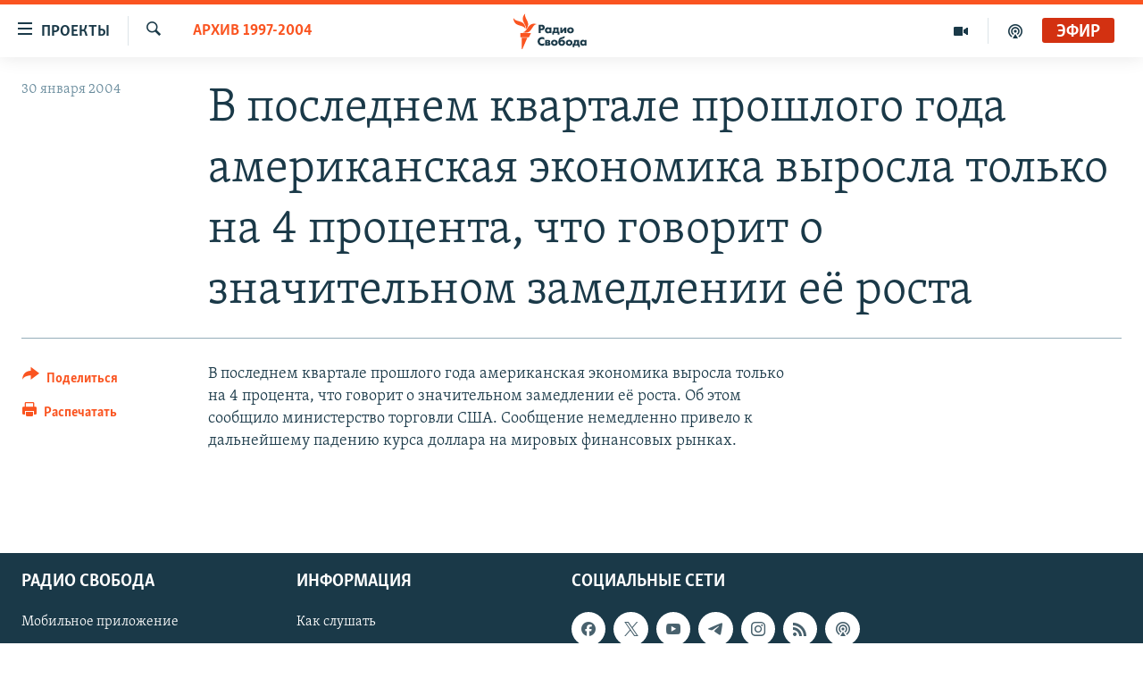

--- FILE ---
content_type: text/html; charset=utf-8
request_url: https://www.svoboda.org/a/24175020.html
body_size: 10465
content:

<!DOCTYPE html>
<html lang="ru" dir="ltr" class="no-js">
<head>
<link href="/Content/responsive/RFE/ru-RU/RFE-ru-RU.css?&amp;av=0.0.0.0&amp;cb=370" rel="stylesheet"/>
<script src="https://tags.svoboda.org/rferl-pangea/prod/utag.sync.js"></script> <script type='text/javascript' src='https://www.youtube.com/iframe_api' async></script>
<link rel="manifest" href="/manifest.json">
<script type="text/javascript">
//a general 'js' detection, must be on top level in <head>, due to CSS performance
document.documentElement.className = "js";
var cacheBuster = "370";
var appBaseUrl = "/";
var imgEnhancerBreakpoints = [0, 144, 256, 408, 650, 1023, 1597];
var isLoggingEnabled = false;
var isPreviewPage = false;
var isLivePreviewPage = false;
if (!isPreviewPage) {
window.RFE = window.RFE || {};
window.RFE.cacheEnabledByParam = window.location.href.indexOf('nocache=1') === -1;
const url = new URL(window.location.href);
const params = new URLSearchParams(url.search);
// Remove the 'nocache' parameter
params.delete('nocache');
// Update the URL without the 'nocache' parameter
url.search = params.toString();
window.history.replaceState(null, '', url.toString());
} else {
window.addEventListener('load', function() {
const links = window.document.links;
for (let i = 0; i < links.length; i++) {
links[i].href = '#';
links[i].target = '_self';
}
})
}
var pwaEnabled = false;
var swCacheDisabled;
</script>
<meta charset="utf-8" />
<title>В последнем квартале прошлого года американская экономика выросла только на 4 процента, что говорит о значительном замедлении её роста</title>
<meta name="description" content="В последнем квартале прошлого года американская экономика выросла только на 4 процента, что говорит о значительном замедлении её роста. Об этом сообщило министерство торговли США. Сообщение немедленно привело к дальнейшему падению курса доллара на мировых финансовых рынках." />
<meta name="keywords" content="Архив 1997-2004" />
<meta name="viewport" content="width=device-width, initial-scale=1.0" />
<meta http-equiv="X-UA-Compatible" content="IE=edge" />
<meta name="robots" content="max-image-preview:large"><meta name="yandex-verification" content="b0c9281571f3c335" /><meta name="yandex-verification" content="18b059b061a56c18" /><meta name="yandex-verification" content="467654ae30b15a06" /> <script type="text/javascript"> (function(c,l,a,r,i,t,y){ c[a]=c[a]||function(){(c[a].q=c[a].q||[]).push(arguments)}; t=l.createElement(r);t.async=1;t.src="https://www.clarity.ms/tag/"+i; y=l.getElementsByTagName(r)[0];y.parentNode.insertBefore(t,y); })(window, document, "clarity", "script", "qwvj9hjuis"); </script>
<link href="https://www.svoboda.org/a/24175020.html" rel="canonical" />
<meta name="apple-mobile-web-app-title" content="RFE/RL" />
<meta name="apple-mobile-web-app-status-bar-style" content="black" />
<meta name="apple-itunes-app" content="app-id=478861937, app-argument=//24175020.ltr" />
<meta content="В последнем квартале прошлого года американская экономика выросла только на 4 процента, что говорит о значительном замедлении её роста" property="og:title" />
<meta content="В последнем квартале прошлого года американская экономика выросла только на 4 процента, что говорит о значительном замедлении её роста. Об этом сообщило министерство торговли США. Сообщение немедленно привело к дальнейшему падению курса доллара на мировых финансовых рынках." property="og:description" />
<meta content="article" property="og:type" />
<meta content="https://www.svoboda.org/a/24175020.html" property="og:url" />
<meta content="Радио Свобода" property="og:site_name" />
<meta content="https://www.facebook.com/radiosvoboda" property="article:publisher" />
<meta content="https://www.svoboda.org/Content/responsive/RFE/ru-RU/img/top_logo_news.png" property="og:image" />
<meta content="1200" property="og:image:width" />
<meta content="675" property="og:image:height" />
<meta content="site logo" property="og:image:alt" />
<meta content="322210431200953" property="fb:app_id" />
<meta content="summary_large_image" name="twitter:card" />
<meta content="@SvobodaRadio" name="twitter:site" />
<meta content="https://www.svoboda.org/Content/responsive/RFE/ru-RU/img/top_logo_news.png" name="twitter:image" />
<meta content="В последнем квартале прошлого года американская экономика выросла только на 4 процента, что говорит о значительном замедлении её роста" name="twitter:title" />
<meta content="В последнем квартале прошлого года американская экономика выросла только на 4 процента, что говорит о значительном замедлении её роста. Об этом сообщило министерство торговли США. Сообщение немедленно привело к дальнейшему падению курса доллара на мировых финансовых рынках." name="twitter:description" />
<link rel="amphtml" href="https://www.svoboda.org/amp/24175020.html" />
<script type="application/ld+json">{"articleSection":"Архив 1997-2004","isAccessibleForFree":true,"headline":"В последнем квартале прошлого года американская экономика выросла только на 4 процента, что говорит о...","inLanguage":"ru-RU","keywords":"Архив 1997-2004","author":{"@type":"Person","name":"RFE/RL"},"datePublished":"2004-01-30 18:06:00Z","dateModified":"2011-05-15 12:02:02Z","publisher":{"logo":{"width":512,"height":220,"@type":"ImageObject","url":"https://www.svoboda.org/Content/responsive/RFE/ru-RU/img/logo.png"},"@type":"NewsMediaOrganization","url":"https://www.svoboda.org","sameAs":["https://www.facebook.com/radiosvoboda","https://twitter.com/SvobodaRadio","http://bit.ly/2vQLCnh","https://t.me/radiosvoboda","https://www.instagram.com/radiosvoboda/"],"name":"Радио Свобода","alternateName":"Радио Свобода"},"@context":"https://schema.org","@type":"NewsArticle","mainEntityOfPage":"https://www.svoboda.org/a/24175020.html","url":"https://www.svoboda.org/a/24175020.html","description":"В последнем квартале прошлого года американская экономика выросла только на 4 процента, что говорит о значительном замедлении её роста. Об этом сообщило министерство торговли США. Сообщение немедленно привело к дальнейшему падению курса доллара на мировых финансовых рынках.","image":{"width":1080,"height":608,"@type":"ImageObject","url":"https://gdb.rferl.org/00000000-0000-0000-0000-000000000000_w1080_h608.gif"},"name":"В последнем квартале прошлого года американская экономика выросла только на 4 процента, что говорит о значительном замедлении её роста"}</script>
<script src="/Scripts/responsive/infographics.b?v=dVbZ-Cza7s4UoO3BqYSZdbxQZVF4BOLP5EfYDs4kqEo1&amp;av=0.0.0.0&amp;cb=370"></script>
<script src="/Scripts/responsive/loader.b?v=Q26XNwrL6vJYKjqFQRDnx01Lk2pi1mRsuLEaVKMsvpA1&amp;av=0.0.0.0&amp;cb=370"></script>
<link rel="icon" type="image/svg+xml" href="/Content/responsive/RFE/img/webApp/favicon.svg" />
<link rel="alternate icon" href="/Content/responsive/RFE/img/webApp/favicon.ico" />
<link rel="mask-icon" color="#ea6903" href="/Content/responsive/RFE/img/webApp/favicon_safari.svg" />
<link rel="apple-touch-icon" sizes="152x152" href="/Content/responsive/RFE/img/webApp/ico-152x152.png" />
<link rel="apple-touch-icon" sizes="144x144" href="/Content/responsive/RFE/img/webApp/ico-144x144.png" />
<link rel="apple-touch-icon" sizes="114x114" href="/Content/responsive/RFE/img/webApp/ico-114x114.png" />
<link rel="apple-touch-icon" sizes="72x72" href="/Content/responsive/RFE/img/webApp/ico-72x72.png" />
<link rel="apple-touch-icon-precomposed" href="/Content/responsive/RFE/img/webApp/ico-57x57.png" />
<link rel="icon" sizes="192x192" href="/Content/responsive/RFE/img/webApp/ico-192x192.png" />
<link rel="icon" sizes="128x128" href="/Content/responsive/RFE/img/webApp/ico-128x128.png" />
<meta name="msapplication-TileColor" content="#ffffff" />
<meta name="msapplication-TileImage" content="/Content/responsive/RFE/img/webApp/ico-144x144.png" />
<link rel="preload" href="/Content/responsive/fonts/Skolar-Lt_Cyrl_v2.4.woff" type="font/woff" as="font" crossorigin="anonymous" />
<link rel="alternate" type="application/rss+xml" title="RFE/RL - Top Stories [RSS]" href="/api/" />
<link rel="sitemap" type="application/rss+xml" href="/sitemap.xml" />
</head>
<body class=" nav-no-loaded cc_theme pg-article print-lay-article js-category-to-nav nojs-images ">
<script type="text/javascript" >
var analyticsData = {url:"https://www.svoboda.org/a/24175020.html",property_id:"414",article_uid:"24175020",page_title:"В последнем квартале прошлого года американская экономика выросла только на 4 процента, что говорит о значительном замедлении её роста",page_type:"article",content_type:"article",subcontent_type:"article",last_modified:"2011-05-15 12:02:02Z",pub_datetime:"2004-01-30 18:06:00Z",pub_year:"2004",pub_month:"01",pub_day:"30",pub_hour:"18",pub_weekday:"Friday",section:"архив 1997-2004",english_section:"archive_1997_2004",byline:"",categories:"archive_1997_2004",domain:"www.svoboda.org",language:"Russian",language_service:"RFERL Russian",platform:"web",copied:"no",copied_article:"",copied_title:"",runs_js:"Yes",cms_release:"8.44.0.0.370",enviro_type:"prod",slug:"",entity:"RFE",short_language_service:"RU",platform_short:"W",page_name:"В последнем квартале прошлого года американская экономика выросла только на 4 процента, что говорит о значительном замедлении её роста"};
</script>
<noscript><iframe src="https://www.googletagmanager.com/ns.html?id=GTM-WXZBPZ" height="0" width="0" style="display:none;visibility:hidden"></iframe></noscript><script type="text/javascript" data-cookiecategory="analytics">
var gtmEventObject = Object.assign({}, analyticsData, {event: 'page_meta_ready'});window.dataLayer = window.dataLayer || [];window.dataLayer.push(gtmEventObject);
if (top.location === self.location) { //if not inside of an IFrame
var renderGtm = "true";
if (renderGtm === "true") {
(function(w,d,s,l,i){w[l]=w[l]||[];w[l].push({'gtm.start':new Date().getTime(),event:'gtm.js'});var f=d.getElementsByTagName(s)[0],j=d.createElement(s),dl=l!='dataLayer'?'&l='+l:'';j.async=true;j.src='//www.googletagmanager.com/gtm.js?id='+i+dl;f.parentNode.insertBefore(j,f);})(window,document,'script','dataLayer','GTM-WXZBPZ');
}
}
</script>
<!--Analytics tag js version start-->
<script type="text/javascript" data-cookiecategory="analytics">
var utag_data = Object.assign({}, analyticsData, {});
if(typeof(TealiumTagFrom)==='function' && typeof(TealiumTagSearchKeyword)==='function') {
var utag_from=TealiumTagFrom();var utag_searchKeyword=TealiumTagSearchKeyword();
if(utag_searchKeyword!=null && utag_searchKeyword!=='' && utag_data["search_keyword"]==null) utag_data["search_keyword"]=utag_searchKeyword;if(utag_from!=null && utag_from!=='') utag_data["from"]=TealiumTagFrom();}
if(window.top!== window.self&&utag_data.page_type==="snippet"){utag_data.page_type = 'iframe';}
try{if(window.top!==window.self&&window.self.location.hostname===window.top.location.hostname){utag_data.platform = 'self-embed';utag_data.platform_short = 'se';}}catch(e){if(window.top!==window.self&&window.self.location.search.includes("platformType=self-embed")){utag_data.platform = 'cross-promo';utag_data.platform_short = 'cp';}}
(function(a,b,c,d){ a="https://tags.svoboda.org/rferl-pangea/prod/utag.js"; b=document;c="script";d=b.createElement(c);d.src=a;d.type="text/java"+c;d.async=true; a=b.getElementsByTagName(c)[0];a.parentNode.insertBefore(d,a); })();
</script>
<!--Analytics tag js version end-->
<!-- Analytics tag management NoScript -->
<noscript>
<img style="position: absolute; border: none;" src="https://ssc.svoboda.org/b/ss/bbgprod,bbgentityrferl/1/G.4--NS/1817316930?pageName=rfe%3aru%3aw%3aarticle%3a%d0%92%20%d0%bf%d0%be%d1%81%d0%bb%d0%b5%d0%b4%d0%bd%d0%b5%d0%bc%20%d0%ba%d0%b2%d0%b0%d1%80%d1%82%d0%b0%d0%bb%d0%b5%20%d0%bf%d1%80%d0%be%d1%88%d0%bb%d0%be%d0%b3%d0%be%20%d0%b3%d0%be%d0%b4%d0%b0%20%d0%b0%d0%bc%d0%b5%d1%80%d0%b8%d0%ba%d0%b0%d0%bd%d1%81%d0%ba%d0%b0%d1%8f%20%d1%8d%d0%ba%d0%be%d0%bd%d0%be%d0%bc%d0%b8%d0%ba%d0%b0%20%d0%b2%d1%8b%d1%80%d0%be%d1%81%d0%bb%d0%b0%20%d1%82%d0%be%d0%bb%d1%8c%d0%ba%d0%be%20%d0%bd%d0%b0%204%20%d0%bf%d1%80%d0%be%d1%86%d0%b5%d0%bd%d1%82%d0%b0%2c%20%d1%87%d1%82%d0%be%20%d0%b3%d0%be%d0%b2%d0%be%d1%80%d0%b8%d1%82%20%d0%be%20%d0%b7%d0%bd%d0%b0%d1%87%d0%b8%d1%82%d0%b5%d0%bb%d1%8c%d0%bd%d0%be%d0%bc%20%d0%b7%d0%b0%d0%bc%d0%b5%d0%b4%d0%bb%d0%b5%d0%bd%d0%b8%d0%b8%20%d0%b5%d1%91%20%d1%80%d0%be%d1%81%d1%82%d0%b0&amp;c6=%d0%92%20%d0%bf%d0%be%d1%81%d0%bb%d0%b5%d0%b4%d0%bd%d0%b5%d0%bc%20%d0%ba%d0%b2%d0%b0%d1%80%d1%82%d0%b0%d0%bb%d0%b5%20%d0%bf%d1%80%d0%be%d1%88%d0%bb%d0%be%d0%b3%d0%be%20%d0%b3%d0%be%d0%b4%d0%b0%20%d0%b0%d0%bc%d0%b5%d1%80%d0%b8%d0%ba%d0%b0%d0%bd%d1%81%d0%ba%d0%b0%d1%8f%20%d1%8d%d0%ba%d0%be%d0%bd%d0%be%d0%bc%d0%b8%d0%ba%d0%b0%20%d0%b2%d1%8b%d1%80%d0%be%d1%81%d0%bb%d0%b0%20%d1%82%d0%be%d0%bb%d1%8c%d0%ba%d0%be%20%d0%bd%d0%b0%204%20%d0%bf%d1%80%d0%be%d1%86%d0%b5%d0%bd%d1%82%d0%b0%2c%20%d1%87%d1%82%d0%be%20%d0%b3%d0%be%d0%b2%d0%be%d1%80%d0%b8%d1%82%20%d0%be%20%d0%b7%d0%bd%d0%b0%d1%87%d0%b8%d1%82%d0%b5%d0%bb%d1%8c%d0%bd%d0%be%d0%bc%20%d0%b7%d0%b0%d0%bc%d0%b5%d0%b4%d0%bb%d0%b5%d0%bd%d0%b8%d0%b8%20%d0%b5%d1%91%20%d1%80%d0%be%d1%81%d1%82%d0%b0&amp;v36=8.44.0.0.370&amp;v6=D=c6&amp;g=https%3a%2f%2fwww.svoboda.org%2fa%2f24175020.html&amp;c1=D=g&amp;v1=D=g&amp;events=event1,event52&amp;c16=rferl%20russian&amp;v16=D=c16&amp;c5=archive_1997_2004&amp;v5=D=c5&amp;ch=%d0%90%d1%80%d1%85%d0%b8%d0%b2%201997-2004&amp;c15=russian&amp;v15=D=c15&amp;c4=article&amp;v4=D=c4&amp;c14=24175020&amp;v14=D=c14&amp;v20=no&amp;c17=web&amp;v17=D=c17&amp;mcorgid=518abc7455e462b97f000101%40adobeorg&amp;server=www.svoboda.org&amp;pageType=D=c4&amp;ns=bbg&amp;v29=D=server&amp;v25=rfe&amp;v30=414&amp;v105=D=User-Agent " alt="analytics" width="1" height="1" /></noscript>
<!-- End of Analytics tag management NoScript -->
<!--*** Accessibility links - For ScreenReaders only ***-->
<section>
<div class="sr-only">
<h2>Ссылки для упрощенного доступа</h2>
<ul>
<li><a href="#content" data-disable-smooth-scroll="1">Вернуться к основному содержанию</a></li>
<li><a href="#navigation" data-disable-smooth-scroll="1">Вернутся к главной навигации</a></li>
<li><a href="#txtHeaderSearch" data-disable-smooth-scroll="1">Вернутся к поиску</a></li>
</ul>
</div>
</section>
<div class="fb-quote"></div>
<div dir="ltr">
<div id="page">
<aside>
<div class="c-lightbox overlay-modal">
<div class="c-lightbox__intro">
<h2 class="c-lightbox__intro-title"></h2>
<button class="btn btn--rounded c-lightbox__btn c-lightbox__intro-next" title="Следующий">
<span class="ico ico--rounded ico-chevron-forward"></span>
<span class="sr-only">Следующий</span>
</button>
</div>
<div class="c-lightbox__nav">
<button class="btn btn--rounded c-lightbox__btn c-lightbox__btn--close" title="Закрыть">
<span class="ico ico--rounded ico-close"></span>
<span class="sr-only">Закрыть</span>
</button>
<button class="btn btn--rounded c-lightbox__btn c-lightbox__btn--prev" title="Предыдущий">
<span class="ico ico--rounded ico-chevron-backward"></span>
<span class="sr-only">Предыдущий</span>
</button>
<button class="btn btn--rounded c-lightbox__btn c-lightbox__btn--next" title="Следующий">
<span class="ico ico--rounded ico-chevron-forward"></span>
<span class="sr-only">Следующий</span>
</button>
</div>
<div class="c-lightbox__content-wrap">
<figure class="c-lightbox__content">
<span class="c-spinner c-spinner--lightbox">
<img src="/Content/responsive/img/player-spinner.png"
alt="пожалуйста, подождите"
title="пожалуйста, подождите" />
</span>
<div class="c-lightbox__img">
<div class="thumb">
<img src="" alt="" />
</div>
</div>
<figcaption>
<div class="c-lightbox__info c-lightbox__info--foot">
<span class="c-lightbox__counter"></span>
<span class="caption c-lightbox__caption"></span>
</div>
</figcaption>
</figure>
</div>
<div class="hidden">
<div class="content-advisory__box content-advisory__box--lightbox">
<span class="content-advisory__box-text">На этом изображение содержится контент, который некоторые пользователи могут счесть шокирующим или оскорбительным</span>
<button class="btn btn--transparent content-advisory__box-btn m-t-md" value="text" type="button">
<span class="btn__text">
Нажмите для просмотра
</span>
</button>
</div>
</div>
</div>
<div class="print-dialogue">
<div class="container">
<h3 class="print-dialogue__title section-head">Варианты печати:</h3>
<div class="print-dialogue__opts">
<ul class="print-dialogue__opt-group">
<li class="form__group form__group--checkbox">
<input class="form__check " id="checkboxImages" name="checkboxImages" type="checkbox" checked="checked" />
<label for="checkboxImages" class="form__label m-t-md">Изображения</label>
</li>
<li class="form__group form__group--checkbox">
<input class="form__check " id="checkboxMultimedia" name="checkboxMultimedia" type="checkbox" checked="checked" />
<label for="checkboxMultimedia" class="form__label m-t-md">Мультимедиа</label>
</li>
</ul>
<ul class="print-dialogue__opt-group">
<li class="form__group form__group--checkbox">
<input class="form__check " id="checkboxEmbedded" name="checkboxEmbedded" type="checkbox" checked="checked" />
<label for="checkboxEmbedded" class="form__label m-t-md">Встроенный контент и реклама</label>
</li>
<li class="hidden">
<input class="form__check " id="checkboxComments" name="checkboxComments" type="checkbox" />
<label for="checkboxComments" class="form__label m-t-md">Комментарии</label>
</li>
</ul>
</div>
<div class="print-dialogue__buttons">
<button class="btn btn--secondary close-button" type="button" title="Отменить">
<span class="btn__text ">Отменить</span>
</button>
<button class="btn btn-cust-print m-l-sm" type="button" title="Распечатать">
<span class="btn__text ">Распечатать</span>
</button>
</div>
</div>
</div>
<div class="ctc-message pos-fix">
<div class="ctc-message__inner">Ссылка была скопирована</div>
</div>
</aside>
<div class="hdr-20 hdr-20--big">
<div class="hdr-20__inner">
<div class="hdr-20__max pos-rel">
<div class="hdr-20__side hdr-20__side--primary d-flex">
<label data-for="main-menu-ctrl" data-switcher-trigger="true" data-switch-target="main-menu-ctrl" class="burger hdr-trigger pos-rel trans-trigger" data-trans-evt="click" data-trans-id="menu">
<span class="ico ico-close hdr-trigger__ico hdr-trigger__ico--close burger__ico burger__ico--close"></span>
<span class="ico ico-menu hdr-trigger__ico hdr-trigger__ico--open burger__ico burger__ico--open"></span>
<span class="burger__label">Проекты</span>
</label>
<div class="menu-pnl pos-fix trans-target" data-switch-target="main-menu-ctrl" data-trans-id="menu">
<div class="menu-pnl__inner">
<nav class="main-nav menu-pnl__item menu-pnl__item--first">
<ul class="main-nav__list accordeon" data-analytics-tales="false" data-promo-name="link" data-location-name="nav,secnav">
<li class="main-nav__item accordeon__item" data-switch-target="menu-item-3486">
<label class="main-nav__item-name main-nav__item-name--label accordeon__control-label" data-switcher-trigger="true" data-for="menu-item-3486">
Радио
<span class="ico ico-chevron-down main-nav__chev"></span>
</label>
<div class="main-nav__sub-list">
<a class="main-nav__item-name main-nav__item-name--link main-nav__item-name--sub" href="/programs" title="Радиопрограммы" >Радиопрограммы</a>
<a class="main-nav__item-name main-nav__item-name--link main-nav__item-name--sub" href="https://www.svoboda.org/p/7451.html" title="Подкасты" >Подкасты</a>
<a class="main-nav__item-name main-nav__item-name--link main-nav__item-name--sub" href="/schedule/radio.html#live-now" title="Расписание вещания" >Расписание вещания</a>
</div>
</li>
<li class="main-nav__item">
<a class="main-nav__item-name main-nav__item-name--link" href="/authors" title="Авторские проекты" data-item-name="responsive-authors" >Авторские проекты</a>
</li>
<li class="main-nav__item">
<a class="main-nav__item-name main-nav__item-name--link" href="/quotations" title="Цитаты Свободы" data-item-name="quotes-of-liberty" >Цитаты Свободы</a>
</li>
<li class="main-nav__item">
<a class="main-nav__item-name main-nav__item-name--link" href="/opinions" title="Мнения" data-item-name="opinions_resp" >Мнения</a>
</li>
<li class="main-nav__item">
<a class="main-nav__item-name main-nav__item-name--link" href="/regions" title="Регионы" data-item-name="regions" >Регионы</a>
</li>
<li class="main-nav__item">
<a class="main-nav__item-name main-nav__item-name--link" href="/subscribe" title="Подпишитесь на рассылку" data-item-name="mail-list" >Подпишитесь на рассылку</a>
</li>
</ul>
</nav>
<div class="menu-pnl__item">
<a href="https://www.sibreal.org" class="menu-pnl__item-link" alt="Сибирь.Реалии">Сибирь.Реалии</a>
<a href="https://www.severreal.org" class="menu-pnl__item-link" alt="Север.Реалии">Север.Реалии</a>
</div>
<div class="menu-pnl__item menu-pnl__item--social">
<h5 class="menu-pnl__sub-head">Социальные сети</h5>
<a href="https://www.facebook.com/radiosvoboda" title="Мы в Facebook" data-analytics-text="follow_on_facebook" class="btn btn--rounded btn--social-inverted menu-pnl__btn js-social-btn btn-facebook" target="_blank" rel="noopener">
<span class="ico ico-facebook-alt ico--rounded"></span>
</a>
<a href="https://twitter.com/SvobodaRadio" title="Мы в Twitter" data-analytics-text="follow_on_twitter" class="btn btn--rounded btn--social-inverted menu-pnl__btn js-social-btn btn-twitter" target="_blank" rel="noopener">
<span class="ico ico-twitter ico--rounded"></span>
</a>
<a href="http://bit.ly/2vQLCnh" title="Присоединяйтесь в Youtube" data-analytics-text="follow_on_youtube" class="btn btn--rounded btn--social-inverted menu-pnl__btn js-social-btn btn-youtube" target="_blank" rel="noopener">
<span class="ico ico-youtube ico--rounded"></span>
</a>
<a href="https://t.me/radiosvoboda" title="Подпишитесь в Telegram" data-analytics-text="follow_on_telegram" class="btn btn--rounded btn--social-inverted menu-pnl__btn js-social-btn btn-telegram" target="_blank" rel="noopener">
<span class="ico ico-telegram ico--rounded"></span>
</a>
<a href="https://www.instagram.com/radiosvoboda/" title="Подпишитесь на нашу страницу в Instagram" data-analytics-text="follow_on_instagram" class="btn btn--rounded btn--social-inverted menu-pnl__btn js-social-btn btn-instagram" target="_blank" rel="noopener">
<span class="ico ico-instagram ico--rounded"></span>
</a>
</div>
<div class="menu-pnl__item">
<a href="/navigation/allsites" class="menu-pnl__item-link">
<span class="ico ico-languages "></span>
Все сайты РСЕ/РС
</a>
</div>
</div>
</div>
<label data-for="top-search-ctrl" data-switcher-trigger="true" data-switch-target="top-search-ctrl" class="top-srch-trigger hdr-trigger">
<span class="ico ico-close hdr-trigger__ico hdr-trigger__ico--close top-srch-trigger__ico top-srch-trigger__ico--close"></span>
<span class="ico ico-search hdr-trigger__ico hdr-trigger__ico--open top-srch-trigger__ico top-srch-trigger__ico--open"></span>
</label>
<div class="srch-top srch-top--in-header" data-switch-target="top-search-ctrl">
<div class="container">
<form action="/s" class="srch-top__form srch-top__form--in-header" id="form-topSearchHeader" method="get" role="search"><label for="txtHeaderSearch" class="sr-only">Искать</label>
<input type="text" id="txtHeaderSearch" name="k" placeholder="текст для поиска..." accesskey="s" value="" class="srch-top__input analyticstag-event" onkeydown="if (event.keyCode === 13) { FireAnalyticsTagEventOnSearch('search', $dom.get('#txtHeaderSearch')[0].value) }" />
<button title="Искать" type="submit" class="btn btn--top-srch analyticstag-event" onclick="FireAnalyticsTagEventOnSearch('search', $dom.get('#txtHeaderSearch')[0].value) ">
<span class="ico ico-search"></span>
</button></form>
</div>
</div>
<a href="/" class="main-logo-link">
<img src="/Content/responsive/RFE/ru-RU/img/logo-compact.svg" class="main-logo main-logo--comp" alt="site logo">
<img src="/Content/responsive/RFE/ru-RU/img/logo.svg" class="main-logo main-logo--big" alt="site logo">
</a>
</div>
<div class="hdr-20__side hdr-20__side--secondary d-flex">
<a href="/p/7451.html" title="подкасты" class="hdr-20__secondary-item" data-item-name="podcast">
<span class="ico ico-podcast hdr-20__secondary-icon"></span>
</a>
<a href="/z/959" title="Видео" class="hdr-20__secondary-item" data-item-name="video">
<span class="ico ico-video hdr-20__secondary-icon"></span>
</a>
<a href="/s" title="Искать" class="hdr-20__secondary-item hdr-20__secondary-item--search" data-item-name="search">
<span class="ico ico-search hdr-20__secondary-icon hdr-20__secondary-icon--search"></span>
</a>
<div class="hdr-20__secondary-item live-b-drop">
<div class="live-b-drop__off">
<a href="/live/audio/81" class="live-b-drop__link" title="Эфир" data-item-name="live">
<span class="badge badge--live-btn badge--live">
Эфир
</span>
</a>
</div>
<div class="live-b-drop__on hidden">
<label data-for="live-ctrl" data-switcher-trigger="true" data-switch-target="live-ctrl" class="live-b-drop__label pos-rel">
<span class="badge badge--live badge--live-btn">
Эфир
</span>
<span class="ico ico-close live-b-drop__label-ico live-b-drop__label-ico--close"></span>
</label>
<div class="live-b-drop__panel" id="targetLivePanelDiv" data-switch-target="live-ctrl"></div>
</div>
</div>
<div class="srch-bottom">
<form action="/s" class="srch-bottom__form d-flex" id="form-bottomSearch" method="get" role="search"><label for="txtSearch" class="sr-only">Искать</label>
<input type="search" id="txtSearch" name="k" placeholder="текст для поиска..." accesskey="s" value="" class="srch-bottom__input analyticstag-event" onkeydown="if (event.keyCode === 13) { FireAnalyticsTagEventOnSearch('search', $dom.get('#txtSearch')[0].value) }" />
<button title="Искать" type="submit" class="btn btn--bottom-srch analyticstag-event" onclick="FireAnalyticsTagEventOnSearch('search', $dom.get('#txtSearch')[0].value) ">
<span class="ico ico-search"></span>
</button></form>
</div>
</div>
<img src="/Content/responsive/RFE/ru-RU/img/logo-print.gif" class="logo-print" alt="site logo">
<img src="/Content/responsive/RFE/ru-RU/img/logo-print_color.png" class="logo-print logo-print--color" alt="site logo">
</div>
</div>
</div>
<script>
if (document.body.className.indexOf('pg-home') > -1) {
var nav2In = document.querySelector('.hdr-20__inner');
var nav2Sec = document.querySelector('.hdr-20__side--secondary');
var secStyle = window.getComputedStyle(nav2Sec);
if (nav2In && window.pageYOffset < 150 && secStyle['position'] !== 'fixed') {
nav2In.classList.add('hdr-20__inner--big')
}
}
</script>
<div class="c-hlights c-hlights--breaking c-hlights--no-item" data-hlight-display="mobile,desktop">
<div class="c-hlights__wrap container p-0">
<div class="c-hlights__nav">
<a role="button" href="#" title="Предыдущий">
<span class="ico ico-chevron-backward m-0"></span>
<span class="sr-only">Предыдущий</span>
</a>
<a role="button" href="#" title="Следующий">
<span class="ico ico-chevron-forward m-0"></span>
<span class="sr-only">Следующий</span>
</a>
</div>
<span class="c-hlights__label">
<span class="">Новость часа</span>
<span class="switcher-trigger">
<label data-for="more-less-1" data-switcher-trigger="true" class="switcher-trigger__label switcher-trigger__label--more p-b-0" title="Показать больше">
<span class="ico ico-chevron-down"></span>
</label>
<label data-for="more-less-1" data-switcher-trigger="true" class="switcher-trigger__label switcher-trigger__label--less p-b-0" title="Свернуть">
<span class="ico ico-chevron-up"></span>
</label>
</span>
</span>
<ul class="c-hlights__items switcher-target" data-switch-target="more-less-1">
</ul>
</div>
</div> <div id="content">
<main class="container">
<div class="hdr-container">
<div class="row">
<div class="col-category col-xs-12 col-md-2 pull-left"> <div class="category js-category">
<a class="" href="/z/15463">Архив 1997-2004</a> </div>
</div><div class="col-title col-xs-12 col-md-10 pull-right"> <h1 class="title pg-title">
В последнем квартале прошлого года американская экономика выросла только на 4 процента, что говорит о значительном замедлении её роста
</h1>
</div><div class="col-publishing-details col-xs-12 col-sm-12 col-md-2 pull-left"> <div class="publishing-details ">
<div class="published">
<span class="date" >
<time pubdate="pubdate" datetime="2004-01-30T21:06:00+03:00">
30 января 2004
</time>
</span>
</div>
</div>
</div><div class="col-lg-12 separator"> <div class="separator">
<hr class="title-line" />
</div>
</div>
</div>
</div>
<div class="body-container">
<div class="row">
<div class="col-xs-12 col-md-2 pull-left article-share">
<div class="share--box">
<div class="sticky-share-container" style="display:none">
<div class="container">
<a href="https://www.svoboda.org" id="logo-sticky-share">&nbsp;</a>
<div class="pg-title pg-title--sticky-share">
В последнем квартале прошлого года американская экономика выросла только на 4 процента, что говорит о значительном замедлении её роста
</div>
<div class="sticked-nav-actions">
<!--This part is for sticky navigation display-->
<p class="buttons link-content-sharing p-0 ">
<button class="btn btn--link btn-content-sharing p-t-0 " id="btnContentSharing" value="text" role="Button" type="" title="поделиться в других соцсетях">
<span class="ico ico-share ico--l"></span>
<span class="btn__text ">
Поделиться
</span>
</button>
</p>
<aside class="content-sharing js-content-sharing js-content-sharing--apply-sticky content-sharing--sticky"
role="complementary"
data-share-url="https://www.svoboda.org/a/24175020.html" data-share-title="В последнем квартале прошлого года американская экономика выросла только на 4 процента, что говорит о значительном замедлении её роста" data-share-text="">
<div class="content-sharing__popover">
<h6 class="content-sharing__title">Поделиться</h6>
<button href="#close" id="btnCloseSharing" class="btn btn--text-like content-sharing__close-btn">
<span class="ico ico-close ico--l"></span>
</button>
<ul class="content-sharing__list">
<li class="content-sharing__item">
<div class="ctc ">
<input type="text" class="ctc__input" readonly="readonly">
<a href="" js-href="https://www.svoboda.org/a/24175020.html" class="content-sharing__link ctc__button">
<span class="ico ico-copy-link ico--rounded ico--s"></span>
<span class="content-sharing__link-text">Скопировать ссылку</span>
</a>
</div>
</li>
<li class="content-sharing__item">
<a href="https://facebook.com/sharer.php?u=https%3a%2f%2fwww.svoboda.org%2fa%2f24175020.html"
data-analytics-text="share_on_facebook"
title="Facebook" target="_blank"
class="content-sharing__link js-social-btn">
<span class="ico ico-facebook ico--rounded ico--s"></span>
<span class="content-sharing__link-text">Facebook</span>
</a>
</li>
<li class="content-sharing__item">
<a href="https://twitter.com/share?url=https%3a%2f%2fwww.svoboda.org%2fa%2f24175020.html&amp;text=%d0%92+%d0%bf%d0%be%d1%81%d0%bb%d0%b5%d0%b4%d0%bd%d0%b5%d0%bc+%d0%ba%d0%b2%d0%b0%d1%80%d1%82%d0%b0%d0%bb%d0%b5+%d0%bf%d1%80%d0%be%d1%88%d0%bb%d0%be%d0%b3%d0%be+%d0%b3%d0%be%d0%b4%d0%b0+%d0%b0%d0%bc%d0%b5%d1%80%d0%b8%d0%ba%d0%b0%d0%bd%d1%81%d0%ba%d0%b0%d1%8f+%d1%8d%d0%ba%d0%be%d0%bd%d0%be%d0%bc%d0%b8%d0%ba%d0%b0+%d0%b2%d1%8b%d1%80%d0%be%d1%81%d0%bb%d0%b0+%d1%82%d0%be%d0%bb%d1%8c%d0%ba%d0%be+%d0%bd%d0%b0+4+%d0%bf%d1%80%d0%be%d1%86%d0%b5%d0%bd%d1%82%d0%b0%2c+%d1%87%d1%82%d0%be+%d0%b3%d0%be%d0%b2%d0%be%d1%80%d0%b8%d1%82+%d0%be+%d0%b7%d0%bd%d0%b0%d1%87%d0%b8%d1%82%d0%b5%d0%bb%d1%8c%d0%bd%d0%be%d0%bc+%d0%b7%d0%b0%d0%bc%d0%b5%d0%b4%d0%bb%d0%b5%d0%bd%d0%b8%d0%b8+%d0%b5%d1%91+%d1%80%d0%be%d1%81%d1%82%d0%b0"
data-analytics-text="share_on_twitter"
title="X (Twitter)" target="_blank"
class="content-sharing__link js-social-btn">
<span class="ico ico-twitter ico--rounded ico--s"></span>
<span class="content-sharing__link-text">X (Twitter)</span>
</a>
</li>
<li class="content-sharing__item">
<a href="https://telegram.me/share/url?url=https%3a%2f%2fwww.svoboda.org%2fa%2f24175020.html"
data-analytics-text="share_on_telegram"
title="Telegram" target="_blank"
class="content-sharing__link js-social-btn">
<span class="ico ico-telegram ico--rounded ico--s"></span>
<span class="content-sharing__link-text">Telegram</span>
</a>
</li>
<li class="content-sharing__item visible-xs-inline-block visible-sm-inline-block">
<a href="whatsapp://send?text=https%3a%2f%2fwww.svoboda.org%2fa%2f24175020.html"
data-analytics-text="share_on_whatsapp"
title="WhatsApp" target="_blank"
class="content-sharing__link js-social-btn">
<span class="ico ico-whatsapp ico--rounded ico--s"></span>
<span class="content-sharing__link-text">WhatsApp</span>
</a>
</li>
<li class="content-sharing__item visible-md-inline-block visible-lg-inline-block">
<a href="https://web.whatsapp.com/send?text=https%3a%2f%2fwww.svoboda.org%2fa%2f24175020.html"
data-analytics-text="share_on_whatsapp_desktop"
title="WhatsApp" target="_blank"
class="content-sharing__link js-social-btn">
<span class="ico ico-whatsapp ico--rounded ico--s"></span>
<span class="content-sharing__link-text">WhatsApp</span>
</a>
</li>
<li class="content-sharing__item">
<a href="mailto:?body=https%3a%2f%2fwww.svoboda.org%2fa%2f24175020.html&amp;subject=В последнем квартале прошлого года американская экономика выросла только на 4 процента, что говорит о значительном замедлении её роста"
title="Email"
class="content-sharing__link ">
<span class="ico ico-email ico--rounded ico--s"></span>
<span class="content-sharing__link-text">Email</span>
</a>
</li>
</ul>
</div>
</aside>
</div>
</div>
</div>
<div class="links">
<p class="buttons link-content-sharing p-0 ">
<button class="btn btn--link btn-content-sharing p-t-0 " id="btnContentSharing" value="text" role="Button" type="" title="поделиться в других соцсетях">
<span class="ico ico-share ico--l"></span>
<span class="btn__text ">
Поделиться
</span>
</button>
</p>
<aside class="content-sharing js-content-sharing " role="complementary"
data-share-url="https://www.svoboda.org/a/24175020.html" data-share-title="В последнем квартале прошлого года американская экономика выросла только на 4 процента, что говорит о значительном замедлении её роста" data-share-text="">
<div class="content-sharing__popover">
<h6 class="content-sharing__title">Поделиться</h6>
<button href="#close" id="btnCloseSharing" class="btn btn--text-like content-sharing__close-btn">
<span class="ico ico-close ico--l"></span>
</button>
<ul class="content-sharing__list">
<li class="content-sharing__item">
<div class="ctc ">
<input type="text" class="ctc__input" readonly="readonly">
<a href="" js-href="https://www.svoboda.org/a/24175020.html" class="content-sharing__link ctc__button">
<span class="ico ico-copy-link ico--rounded ico--l"></span>
<span class="content-sharing__link-text">Скопировать ссылку</span>
</a>
</div>
</li>
<li class="content-sharing__item">
<a href="https://facebook.com/sharer.php?u=https%3a%2f%2fwww.svoboda.org%2fa%2f24175020.html"
data-analytics-text="share_on_facebook"
title="Facebook" target="_blank"
class="content-sharing__link js-social-btn">
<span class="ico ico-facebook ico--rounded ico--l"></span>
<span class="content-sharing__link-text">Facebook</span>
</a>
</li>
<li class="content-sharing__item">
<a href="https://twitter.com/share?url=https%3a%2f%2fwww.svoboda.org%2fa%2f24175020.html&amp;text=%d0%92+%d0%bf%d0%be%d1%81%d0%bb%d0%b5%d0%b4%d0%bd%d0%b5%d0%bc+%d0%ba%d0%b2%d0%b0%d1%80%d1%82%d0%b0%d0%bb%d0%b5+%d0%bf%d1%80%d0%be%d1%88%d0%bb%d0%be%d0%b3%d0%be+%d0%b3%d0%be%d0%b4%d0%b0+%d0%b0%d0%bc%d0%b5%d1%80%d0%b8%d0%ba%d0%b0%d0%bd%d1%81%d0%ba%d0%b0%d1%8f+%d1%8d%d0%ba%d0%be%d0%bd%d0%be%d0%bc%d0%b8%d0%ba%d0%b0+%d0%b2%d1%8b%d1%80%d0%be%d1%81%d0%bb%d0%b0+%d1%82%d0%be%d0%bb%d1%8c%d0%ba%d0%be+%d0%bd%d0%b0+4+%d0%bf%d1%80%d0%be%d1%86%d0%b5%d0%bd%d1%82%d0%b0%2c+%d1%87%d1%82%d0%be+%d0%b3%d0%be%d0%b2%d0%be%d1%80%d0%b8%d1%82+%d0%be+%d0%b7%d0%bd%d0%b0%d1%87%d0%b8%d1%82%d0%b5%d0%bb%d1%8c%d0%bd%d0%be%d0%bc+%d0%b7%d0%b0%d0%bc%d0%b5%d0%b4%d0%bb%d0%b5%d0%bd%d0%b8%d0%b8+%d0%b5%d1%91+%d1%80%d0%be%d1%81%d1%82%d0%b0"
data-analytics-text="share_on_twitter"
title="X (Twitter)" target="_blank"
class="content-sharing__link js-social-btn">
<span class="ico ico-twitter ico--rounded ico--l"></span>
<span class="content-sharing__link-text">X (Twitter)</span>
</a>
</li>
<li class="content-sharing__item">
<a href="https://telegram.me/share/url?url=https%3a%2f%2fwww.svoboda.org%2fa%2f24175020.html"
data-analytics-text="share_on_telegram"
title="Telegram" target="_blank"
class="content-sharing__link js-social-btn">
<span class="ico ico-telegram ico--rounded ico--l"></span>
<span class="content-sharing__link-text">Telegram</span>
</a>
</li>
<li class="content-sharing__item visible-xs-inline-block visible-sm-inline-block">
<a href="whatsapp://send?text=https%3a%2f%2fwww.svoboda.org%2fa%2f24175020.html"
data-analytics-text="share_on_whatsapp"
title="WhatsApp" target="_blank"
class="content-sharing__link js-social-btn">
<span class="ico ico-whatsapp ico--rounded ico--l"></span>
<span class="content-sharing__link-text">WhatsApp</span>
</a>
</li>
<li class="content-sharing__item visible-md-inline-block visible-lg-inline-block">
<a href="https://web.whatsapp.com/send?text=https%3a%2f%2fwww.svoboda.org%2fa%2f24175020.html"
data-analytics-text="share_on_whatsapp_desktop"
title="WhatsApp" target="_blank"
class="content-sharing__link js-social-btn">
<span class="ico ico-whatsapp ico--rounded ico--l"></span>
<span class="content-sharing__link-text">WhatsApp</span>
</a>
</li>
<li class="content-sharing__item">
<a href="mailto:?body=https%3a%2f%2fwww.svoboda.org%2fa%2f24175020.html&amp;subject=В последнем квартале прошлого года американская экономика выросла только на 4 процента, что говорит о значительном замедлении её роста"
title="Email"
class="content-sharing__link ">
<span class="ico ico-email ico--rounded ico--l"></span>
<span class="content-sharing__link-text">Email</span>
</a>
</li>
</ul>
</div>
</aside>
<p class="link-print visible-md visible-lg buttons p-0">
<button class="btn btn--link btn-print p-t-0" onclick="if (typeof FireAnalyticsTagEvent === 'function') {FireAnalyticsTagEvent({ on_page_event: 'print_story' });}return false" title="(CTRL+P)">
<span class="ico ico-print"></span>
<span class="btn__text">Распечатать</span>
</button>
</p>
</div>
</div>
</div>
<div class="col-xs-12 col-sm-12 col-md-10 col-lg-10 pull-right">
<div class="row">
<div class="col-xs-12 col-sm-12 col-md-8 col-lg-8 pull-left bottom-offset content-offset">
<div id="article-content" class="content-floated-wrap fb-quotable">
<div class="wsw">
В последнем квартале прошлого года американская экономика выросла только на 4 процента, что говорит о значительном замедлении её роста.
Об этом сообщило министерство торговли США.
Сообщение немедленно привело к дальнейшему падению курса доллара на мировых финансовых рынках.
<br /><br /><p />
</div>
</div>
</div>
</div>
</div>
</div>
</div>
</main>
</div>
<footer role="contentinfo">
<div id="foot" class="foot">
<div class="container">
<div class="foot-nav collapsed" id="foot-nav">
<div class="menu">
<ul class="items">
<li class="socials block-socials">
<span class="handler" id="socials-handler">
Социальные сети
</span>
<div class="inner">
<ul class="subitems follow">
<li>
<a href="https://www.facebook.com/radiosvoboda" title="Мы в Facebook" data-analytics-text="follow_on_facebook" class="btn btn--rounded js-social-btn btn-facebook" target="_blank" rel="noopener">
<span class="ico ico-facebook-alt ico--rounded"></span>
</a>
</li>
<li>
<a href="https://twitter.com/SvobodaRadio" title="Мы в Twitter" data-analytics-text="follow_on_twitter" class="btn btn--rounded js-social-btn btn-twitter" target="_blank" rel="noopener">
<span class="ico ico-twitter ico--rounded"></span>
</a>
</li>
<li>
<a href="http://bit.ly/2vQLCnh" title="Присоединяйтесь в Youtube" data-analytics-text="follow_on_youtube" class="btn btn--rounded js-social-btn btn-youtube" target="_blank" rel="noopener">
<span class="ico ico-youtube ico--rounded"></span>
</a>
</li>
<li>
<a href="https://t.me/radiosvoboda" title="Подпишитесь в Telegram" data-analytics-text="follow_on_telegram" class="btn btn--rounded js-social-btn btn-telegram" target="_blank" rel="noopener">
<span class="ico ico-telegram ico--rounded"></span>
</a>
</li>
<li>
<a href="https://www.instagram.com/radiosvoboda/" title="Подпишитесь на нашу страницу в Instagram" data-analytics-text="follow_on_instagram" class="btn btn--rounded js-social-btn btn-instagram" target="_blank" rel="noopener">
<span class="ico ico-instagram ico--rounded"></span>
</a>
</li>
<li>
<a href="/rssfeeds" title="RSS" data-analytics-text="follow_on_rss" class="btn btn--rounded js-social-btn btn-rss" >
<span class="ico ico-rss ico--rounded"></span>
</a>
</li>
<li>
<a href="/p/7451.html" title="Подкасты" data-analytics-text="follow_on_podcast" class="btn btn--rounded js-social-btn btn-podcast" >
<span class="ico ico-podcast ico--rounded"></span>
</a>
</li>
</ul>
</div>
</li>
<li class="block-primary collapsed collapsible item">
<span class="handler">
Радио Свобода
<span title="close tab" class="ico ico-chevron-up"></span>
<span title="open tab" class="ico ico-chevron-down"></span>
<span title="add" class="ico ico-plus"></span>
<span title="remove" class="ico ico-minus"></span>
</span>
<div class="inner">
<ul class="subitems">
<li class="subitem">
<a class="handler" href="/a/28384275.html" title="Мобильное приложение" >Мобильное приложение</a>
</li>
<li class="subitem">
<a class="handler" href="/a/28302488.html" title="Стипендия имени Петра Вайля" >Стипендия имени Петра Вайля</a>
</li>
<li class="subitem">
<a class="handler" href="http://archive.svoboda.org" title="Архив 1997-2006" >Архив 1997-2006</a>
</li>
<li class="subitem">
<a class="handler" href="/contact" title="Контакт" >Контакт</a>
</li>
</ul>
</div>
</li>
<li class="block-primary collapsed collapsible item">
<span class="handler">
Информация
<span title="close tab" class="ico ico-chevron-up"></span>
<span title="open tab" class="ico ico-chevron-down"></span>
<span title="add" class="ico ico-plus"></span>
<span title="remove" class="ico ico-minus"></span>
</span>
<div class="inner">
<ul class="subitems">
<li class="subitem">
<a class="handler" href="/radio/" title="Как слушать" >Как слушать</a>
</li>
<li class="subitem">
<a class="handler" href="/block" title="Как обойти блокировку" >Как обойти блокировку</a>
</li>
<li class="subitem">
<a class="handler" href="/subscribe" title="Рассылка" >Рассылка</a>
</li>
<li class="subitem">
<a class="handler" href="/copyright" title="Copyright" >Copyright</a>
</li>
</ul>
</div>
</li>
</ul>
</div>
</div>
<div class="foot__item foot__item--copyrights">
<p class="copyright">Радио Свобода © 2026 RFE/RL, Inc. | Все права защищены.</p>
</div>
</div>
</div>
</footer> </div>
</div>
<script src="https://cdn.onesignal.com/sdks/web/v16/OneSignalSDK.page.js" defer></script>
<script>
if (!isPreviewPage) {
window.OneSignalDeferred = window.OneSignalDeferred || [];
OneSignalDeferred.push(function(OneSignal) {
OneSignal.init({
appId: "c388ecc4-a620-4ca6-9bfa-2bee26973ff1",
});
});
}
</script>
<script type="text/javascript">var body = document.querySelector('body.pg-article,body.pg-document,body.pg-fc,body.pg-poll,body.pg-quiz,body.pg-media,body.pg-infographic');var idsFOund = document.getElementById('article-content') && document.getElementById('content');if (body && idsFOund) {window.clarity("event", "page_that_can_have_visible_slide_in_widget_loaded");var slideIn = document.querySelector(".slide-in-wg");if (slideIn) {window.clarity("event", "page_with_slide_in_widget_loaded");var wglinks = slideIn.querySelectorAll('a');wglinks.forEach(function(l){l.addEventListener('click', function(){window.clarity("event", "slide_in_widget_link_click");});});var arrow = slideIn.querySelector('.ico');arrow.addEventListener('click', function(){if (slideIn.classList.contains('opened')) {window.clarity("event", "user_closed_slide_in_widget");} else {window.clarity("event", "user_opened_previously_closed_slide_in_widget");}});}}var narrationPlayer = document.querySelector('.narration-player');if (narrationPlayer) { window.clarity('event', 'narration_player_loaded');var mmp = narrationPlayer.querySelector('.aslp__mmp');if (mmp) {mmp.addEventListener('click', function() {var isPlay = narrationPlayer.querySelector('.aslp__control-ico--play.aslp__control-ico--swirl-in');if (isPlay) {window.clarity('event', 'narration_player_play_click');return;}window.clarity('event', 'narration_player_pause_click');});}}</script> <script defer src="/Scripts/responsive/serviceWorkerInstall.js?cb=370"></script>
<script type="text/javascript">
// opera mini - disable ico font
if (navigator.userAgent.match(/Opera Mini/i)) {
document.getElementsByTagName("body")[0].className += " can-not-ff";
}
// mobile browsers test
if (typeof RFE !== 'undefined' && RFE.isMobile) {
if (RFE.isMobile.any()) {
document.getElementsByTagName("body")[0].className += " is-mobile";
}
else {
document.getElementsByTagName("body")[0].className += " is-not-mobile";
}
}
</script>
<script src="/conf.js?x=370" type="text/javascript"></script>
<div class="responsive-indicator">
<div class="visible-xs-block">XS</div>
<div class="visible-sm-block">SM</div>
<div class="visible-md-block">MD</div>
<div class="visible-lg-block">LG</div>
</div>
<script type="text/javascript">
var bar_data = {
"apiId": "24175020",
"apiType": "1",
"isEmbedded": "0",
"culture": "ru-RU",
"cookieName": "cmsLoggedIn",
"cookieDomain": "www.svoboda.org"
};
</script>
<div id="scriptLoaderTarget" style="display:none;contain:strict;"></div>
</body>
</html>